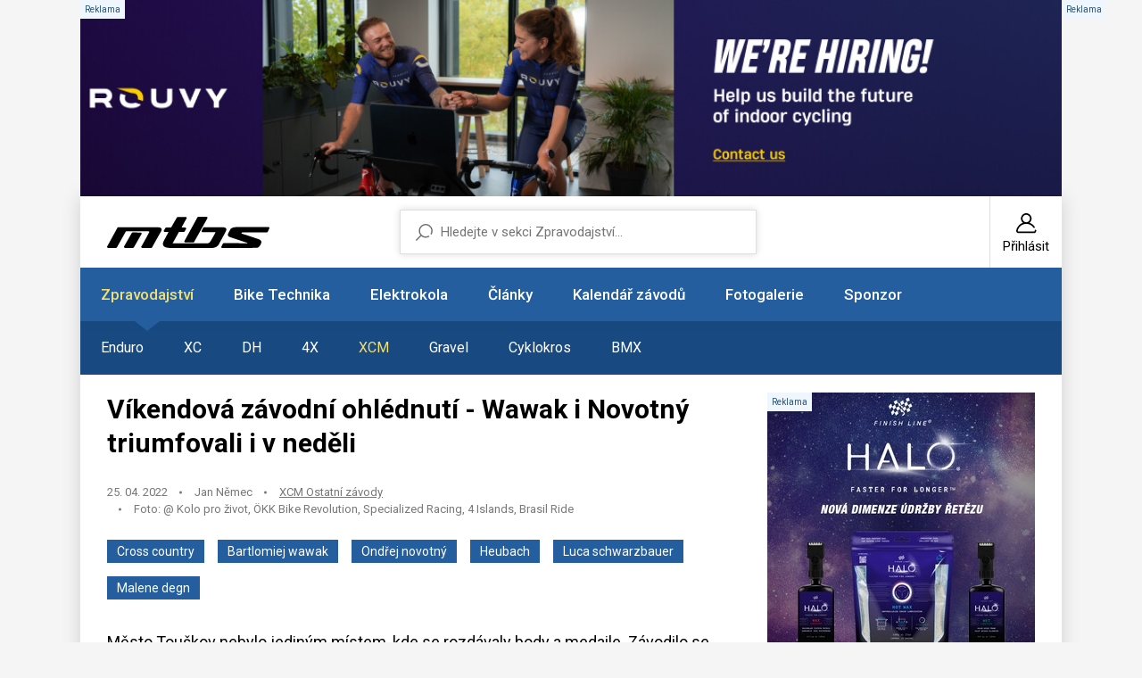

--- FILE ---
content_type: text/html; charset=UTF-8
request_url: https://mtbs.cz/clanek/vikendova-zavodni-ohlednuti-wawak-i-novotny-triumfovali-i-v-nedeli/kategorie/popis-xcm
body_size: 13624
content:
<!doctype html>
<html lang="cs">
<head>
	<meta charset="utf-8">
    <meta name="viewport" content="width=device-width, initial-scale=1, shrink-to-fit=no">
    <meta name="format-detection" content="telephone=no">
	<meta name="format-detection" content="telephone=no">
	<title>Víkendová závodní ohlédnutí - Wawak i Novotný triumfovali i v neděli / MTBS.cz</title>

	<style>.preload * {transition: none !important;} </style>
	<link rel="preconnect" href="https://fonts.googleapis.com">
	<link rel="preconnect" href="https://fonts.gstatic.com" crossorigin>
	<link href="https://fonts.googleapis.com/css2?family=Roboto:ital,wght@0,100;0,300;0,400;0,500;0,700;0,900;1,100;1,300;1,400;1,500;1,700;1,900&display=swap" rel="stylesheet">
	<link href="/styles/20260109-140429/css.css" rel="stylesheet" lazyload>

	<script>(function(a){_q=function(){return a;};$=function(f){typeof f==="function" && a.push(arguments);return $;};jQuery=$.ready=$;}([]));</script>
	<meta name="description" content="Víkendová závodní ohlédnutí - Wawak i Novotný triumfovali i v neděli">

	<meta name="twitter:card" content="summary">
	<meta name="twitter:title" content="Víkendová závodní ohlédnutí - Wawak i Novotný triumfovali i v neděli / MTBS.cz">
	<meta name="twitter:description" content="Víkendová závodní ohlédnutí - Wawak i Novotný triumfovali i v neděli">
	<meta name="twitter:image" content="https://mtbs.cz/media/clanky/68837/titulka/1_vikendy1-v.jpg">

	<meta property="og:title" content="Víkendová závodní ohlédnutí - Wawak i Novotný triumfovali i v neděli / MTBS.cz">
	<meta property="og:description" content="Víkendová závodní ohlédnutí - Wawak i Novotný triumfovali i v neděli">
	<meta property="og:image" content="https://mtbs.cz/media/clanky/68837/titulka/1_vikendy1-v.jpg">
	<meta property="og:site_name" content="MTBS.cz">
	<meta property="og:url" content="https://mtbs.cz/clanek/vikendova-zavodni-ohlednuti-wawak-i-novotny-triumfovali-i-v-nedeli/kategorie/popis-xcm">

	<link rel="shortcut icon" href="/favicon.ico">
	<meta name="robots" content="index, follow">

	</head>
<body class="preload" id="top" >

<script> var GTMTag = 'G-MTD44QWFHR'; window.dataLayer = window.dataLayer || []; function gtag(){dataLayer.push(arguments);} </script>
<script async type="module" src="/styles/cookie/cookieconsent-config.js"></script> 
<script async src="https://www.googletagmanager.com/gtag/js?id=G-MTD44QWFHR"></script> <script> gtag('js', new Date()); gtag('config', GTMTag); </script>


<script async src="https://securepubads.g.doubleclick.net/tag/js/gpt.js"></script>
<script>
  window.googletag = window.googletag || {cmd: []};

  googletag.cmd.push(function() {

    googletag.defineSlot(
      '/138051052/Square-MTBS',
      [300, 300],
      'div-gpt-ad-square-mtbs'
    ).addService(googletag.pubads());

    googletag.pubads().enableSingleRequest();
    googletag.pubads().collapseEmptyDivs();
    googletag.enableServices();
  });
</script><div class="web-wrap">

<div class="banner-body"><a href="https://rouvy.com/jobs" class="banner-body__top" id="ad-middle" style="background-image: url('/media/data/banner_trojka/1100x210-01_696dcfe8ed95d.jpg')"><span class="comm"></span></a><div class="banner-body__left" id="ad-left"><span class="comm"></span></div><div class="banner-body__right" id="ad-right"><span class="comm"></span></div></div>
<div class="web-box">

<div class="header">
	<div class="header__top">
		<a href="/" title="MTBS.cz Homepage" class="header__logo">
			<svg width="182" height="35" viewBox="0 0 182 35" style="fill-rule:evenodd;clip-rule:evenodd;stroke-linejoin:round;stroke-miterlimit:2;">
				<path d="M39.466,34.945C39.074,34.945 38.71,34.743 38.508,34.415C38.306,34.083 38.29,33.673 38.469,33.33C38.469,33.33 46.606,18.733 47.192,17.504C47.778,16.279 46.377,16.326 46.377,16.326L21.54,16.326C20.97,16.326 20.772,16.903 20.772,16.903L11,34.364C10.802,34.715 10.426,34.938 10.018,34.938L1.12,34.938C0.724,34.938 0.356,34.731 0.154,34.391C-0.047,34.052 -0.051,33.634 0.143,33.295L11.637,12.244C11.835,11.893 12.211,11.675 12.618,11.675C12.618,11.675 54.352,11.667 56.498,11.675C58.643,11.682 62.973,12.19 60.412,16.587C57.851,20.984 50.45,34.333 50.45,34.333C50.26,34.707 49.872,34.942 49.448,34.942L39.474,34.942L39.466,34.945Z"/>
				<path d="M20.067,34.895C19.668,34.895 19.3,34.684 19.098,34.344C18.896,34.005 18.896,33.584 19.094,33.24L27.703,18.167C27.9,17.82 28.273,17.609 28.676,17.609L37.645,17.641C38.041,17.641 38.409,17.847 38.607,18.187C38.809,18.522 38.813,18.94 38.623,19.283L30.022,34.325C29.824,34.68 29.448,34.899 29.04,34.899L20.064,34.899L20.067,34.895Z"/>
				<path d="M116.791,34.945L70.944,34.945C59.019,34.945 63.377,27.434 63.377,27.434L68.91,17.051L64.687,17.001C64.307,17.001 63.951,16.809 63.745,16.493C63.539,16.177 63.511,15.779 63.67,15.436L65.296,12.716C65.478,12.322 65.878,12.069 66.317,12.069C66.317,12.069 70.034,12.037 70.925,12.069C71.815,12.1 72.215,11.316 72.215,11.316L78.263,0.784C78.457,0.421 78.837,0.195 79.252,0.195L88.099,0.195C88.495,0.195 88.863,0.398 89.064,0.737C89.266,1.077 89.27,1.494 89.076,1.838L83.816,11.304C83.816,11.304 83.29,12.006 84.137,12.053C85.095,12.108 87.541,12.072 87.541,12.072C87.936,12.072 88.301,12.279 88.498,12.615C88.7,12.95 88.708,13.364 88.518,13.707L86.963,16.478C86.765,16.833 86.389,17.055 85.977,17.055L80.543,17.028L73.509,29.69L112.342,29.69C112.342,29.69 114.38,29.99 115.96,27.45C117.262,25.355 120.337,19.783 121.374,17.89C121.762,17.219 120.808,17.25 120.808,17.25L107.038,17.25C106.638,17.25 106.27,17.044 106.068,16.704C105.866,16.365 105.863,15.947 106.056,15.604L107.81,12.307C108.008,11.959 108.384,11.741 108.788,11.741C108.788,11.741 121.96,11.768 129.381,11.788C133.24,11.694 134.942,13.122 132.805,16.993C131.321,19.681 127.462,26.845 125.111,31.176C122.49,35.394 116.783,34.949 116.783,34.949L116.791,34.945Z"/>
				<path d="M87.715,28.792C87.319,28.792 86.955,28.589 86.753,28.254C86.551,27.918 86.543,27.505 86.729,27.161L101.311,0.613C101.505,0.258 101.885,0.031 102.296,0.031C102.296,0.031 111.483,0 111.487,0C111.883,0 112.251,0.207 112.453,0.542C112.655,0.878 112.663,1.295 112.473,1.639L97.59,28.219C97.392,28.574 97.016,28.792 96.609,28.792L87.715,28.792Z"/>
				<path d="M129.124,35C128.732,35 128.372,34.801 128.166,34.473C127.96,34.146 127.945,33.736 128.123,33.392L129.749,30.142C129.939,29.775 130.319,29.545 130.739,29.541C130.739,29.541 155.841,29.67 156.435,29.67C157.028,29.67 157.943,29.424 157.056,29.171C156.36,28.976 143.658,24.777 138.279,22.994C133.723,21.585 135.869,18.448 135.869,18.448L138.105,14.285C138.105,14.285 139.265,11.635 144.561,11.593C155.042,11.511 180.876,11.518 180.876,11.518C181.256,11.518 181.608,11.706 181.814,12.018C182.02,12.33 182.055,12.728 181.901,13.067L180.021,16.872C179.843,17.274 179.439,17.531 178.996,17.531L151.638,17.484C151.638,17.484 151.095,17.371 150.83,18.019C150.565,18.667 150.992,18.862 150.992,18.862C150.992,18.862 167.98,24.402 170.308,25.288C172.635,26.17 173.276,27.579 172.833,29.139C172.505,30.29 172.421,30.388 171.531,32.113C170.047,34.988 167.589,34.863 166.536,34.867C158.98,34.891 129.132,34.992 129.132,34.992L129.124,35Z"/>
			</svg>
		</a>
		<div class="header__user">
			<a href="/registrace">
				<svg width="24" height="24" viewBox="0 0 24 24"><use xlink:href="/styles/img/symbol.svg#icon-user"></use></svg>
				<span>Přihlásit</span>
			</a>
		</div>
		<div class="header__hamburger">
			<a href="#" class="hamburger hamburger--collapse js-toggle-nav">
				<span class="hamburger-box">
					<span class="hamburger-inner"></span>
				</span>
			</a>
		</div>
	</div>
	<form method="get" action="/search" class="header__search">
		<input type="text" name="q" placeholder="Hledejte v sekci Zpravodajství..." value="">
		<input type="hidden" value="1" name="sekce">	</form>
</div>

<div class="nav-custom">
	<ul>
		<li class="only-mobile">
			<a href="/registrace">
				<svg width="24" height="24" viewBox="0 0 24 24"><use xlink:href="/styles/img/symbol.svg#icon-user"/></svg>
				<span>Přihlásit</span>
			</a>
		</li>
		<li class="has-dropdown is-active"><a href="/sekce/zpravodajstvi">Zpravodajství</a><ul><li class="mobileonly"><a href="/sekce/zpravodajstvi">Vše ze sekce Zpravodajství</a></li><li><a href="/rubrika/enduro">Enduro</a></li><li><a href="/rubrika/xc">XC</a></li><li><a href="/rubrika/dh">DH</a></li><li><a href="/rubrika/4x">4X</a></li><li class="is-active"><a href="/rubrika/xcm">XCM</a></li><li><a href="/rubrika/gravel">Gravel</a></li><li><a href="/rubrika/cyklokros">Cyklokros</a></li><li><a href="/rubrika/bmx">BMX</a></li></ul>		<li class="has-dropdown"><a href="/sekce/bike-technika">Bike Technika</a><ul><li class="mobileonly"><a href="/sekce/bike-technika">Vše ze sekce Bike Technika</a></li><li><a href="/kategorie/testy-recenze">Testy - Recenze</a></li><li><a href="/kategorie/tech-news">Tech news</a></li><li><a href="/kategorie/preview">Preview</a></li><li><a href="/kategorie/doplnky">Doplňky</a></li><li><a href="/kategorie/vystavy-a-veletrhy">Výstavy a veletrhy</a></li><li><a href="/kategorie/servis">Servis</a></li><li><a href="/kategorie/video">Video</a></li><li><a href="/kategorie/retro">Retro</a></li></ul>		<li><a href="/sekce/bike-technika/tag/3484-elektro">Elektrokola</a></li>
		<li class="has-dropdown"><a href="/sekce/informace">Články</a><ul><li class="mobileonly"><a href="/sekce/informace">Vše ze sekce Články</a></li><li><a href="/kategorie/clanky-ostatni">Ostatní</a></li><li><a href="/kategorie/pozvanky">Pozvánky</a></li><li><a href="/kategorie/trenink-a-fitness">Trénink a fitness</a></li><li><a href="/kategorie/tymy-a-kluby">Týmy a kluby</a></li><li><a href="/kategorie/vysledky">Výsledky</a></li></ul>		<li class="has-dropdown"><a href="/sekce/kalendar">Kalendář závodů</a><ul><li class="mobileonly"><a href="/sekce/kalendar">Vše ze sekce Kalendář závodů</a></li><li><a href="/kategorie/akce">Akce</a></li><li><a href="/kategorie/cyklokros">Cyklokros</a></li><li><a href="/kategorie/enduro">Enduro</a></li><li><a href="/kategorie/freestyle">Freestyle</a></li><li><a href="/kategorie/gravelk">Gravel</a></li><li><a href="/kategorie/mtbo">MTBO</a></li><li><a href="/kategorie/silnice">Silnice</a></li><li><a href="/kategorie/xcm">XCM</a></li><li><a href="/kategorie/xc">XC</a></li><li><a href="/kategorie/dh">DH</a></li><li><a href="/kategorie/4x">4X</a></li><li><a href="/kategorie/trial">Trial</a></li><li><a href="/ucet/add" class="btn-plus"><svg width="14" height="14" viewBox="0 0 14 14"><use xlink:href="/styles/img/symbol.svg#icon-plus"/></svg><span>Přidat</span></a></li></ul>		<li class="has-dropdown"><a href="/sekce/foto">Fotogalerie</a><ul><li class="mobileonly"><a href="/sekce/foto">Vše ze sekce Fotogalerie</a></li><li><a href="/kategorie/zavody">Závody</a></li><li><a href="/kategorie/technika">Technika</a></li><li><a href="/kategorie/ostatni">Ostatní</a></li></ul>		<li><a href="http://www.zookee.cz" target="_blank">Sponzor</a></li>	</ul>
</div>
<div class="web-box__content" id="itemcontent">
	<div class="article-top"><div class="article-top__content"><h1>Víkendová závodní ohlédnutí - Wawak i Novotný triumfovali i v neděli</h1><ul class="content-stamp"><li>25. 04. 2022</li><li><a>Jan Němec</a></li><li><a href="/kategorie/xcm-ostatni-zavody">XCM Ostatní závody</a></li><li>Foto: @ Kolo pro život, ÖKK Bike Revolution, Specialized Racing, 4 Islands, Brasil Ride</li></ul><div class="article-top__badge"><a class="a-badge a-badge--blue" href="/sekce/zpravodajstvi/tag/598-cross country">Cross country</a><a class="a-badge a-badge--blue" href="/sekce/zpravodajstvi/tag/7166-bartlomiej wawak">Bartlomiej wawak</a><a class="a-badge a-badge--blue" href="/sekce/zpravodajstvi/tag/9448-ondřej novotný">Ondřej novotný</a><a class="a-badge a-badge--blue" href="/sekce/zpravodajstvi/tag/3504-heubach">Heubach</a><a class="a-badge a-badge--blue" href="/sekce/zpravodajstvi/tag/7704-luca schwarzbauer">Luca schwarzbauer</a><a class="a-badge a-badge--blue" href="/sekce/zpravodajstvi/tag/4511-malene degn">Malene degn</a></div><p>Město Touškov nebylo jediným místem, kde se rozdávaly body a medaile. Závodilo se třeba v Heubachu, ve Švýcarsku, na Slovensku a skončily dva etapáky...</p></div><div class="article-top__banner relative" id="ad-clanek-top"><span class="comm"></span><a href="https://eshop.progresscycle.cz/kategorie/znacky/finish-line/"><img class="lazyload" data-src="/media/data/banner_clanek_top/banner-finish-line-halo-300x300_6953b29712916.jpg"></a><div class="splitter20"></div></div></div><div class="home-promo nopadding mt-3 mb-5"><a href="/clanek/vikendova-zavodni-ohlednuti-wawak-i-novotny-triumfovali-i-v-nedeli/kategorie/xcm-ostatni-zavody" class="home-promo__img"><picture><img data-src="/media/clanky/68837/titulka/1_vikendy1-v.jpg" class="lazyload"></picture></a></div><p><br />Uplynulý víkend byl jedním z těch supervíkendů, který nabídl obrovské množství závodů, a to jak v Česku, tak i v okolních zemích. Pojďme se podívat, co se kde odehrálo, jak si vedli Češi...</p>
<p>Domácí MTB mělo v sobotu hned dvě velké akce, a to vzdálené jen 80 km od sebe. Kolo pro život a Český pohár XCO. O druhém kole nejvyšší domácí soutěže - českém poháru v Městě Touškově - jsme podrobně informovali zde: <a href="/clanek/wawak-a-terpstra-vitezi-2-dilu-cp-xco-v-meste-touskov/kategorie/cesky-pohar-xc#.YmauXtNBzOQ">Wawak a Terpstra vítězi 2. dílu ČP XCO v Městě Touškov</a>.  V Berouně odstartoval 23. ročník největšího domácího seriálu Kolo pro život, kde se představilo více než 1 500 závodníků! Kategorii mužů ovládli členové týmu D2 Mont Merida, když získali zlato a stříbro díky Lubomíru Petrušovi a Filipu Rydvalovi. V první desítce pak skončili další dva členové stáje ze Znojma. Svůj první úspěch na horském kole v dresu Canyon Northwave zaznamenal Petr Vakoč, jenž skončil třetí. </p>
<p class="article-img"><img src="/media/cms/2022/04/25/kpz.jpg" alt="" width="1200" height="800" /></p>
<hr />
<p>Vítězové sobotního klání v Městě Touškov Polák Bartlomiej Wawak (Kross Orlen) a také junior Ondřej Novotný (Dukla Praha) se vypravili v neděli závodit do Turčianských Teplic, kde se konal závod slovenského poháru kategorie C1. Oba dva prokázali současnou formu a ani na Slovensku nenašli přemožitele. Stříbro rovněž putuje do Polska a do týmu Kross Orlen zásluhou Filipa Helty, bronz vybojovala slovenská jednička Matej Ulík (Expres CZ Tufo Kolín). Závod žen vyhrála polská reprezentantka Matylda Szczecinska (Kross Orlen), i juniorkám dominovala členka polského bikingu Kinga Zur. <a href="https://www.sportsofttiming.sk/sk/zavod/overview/7226">Přehled kompletních výsledků zde</a>.  </p>
<p><iframe style="border: none; overflow: hidden;" src="https://www.facebook.com/plugins/post.php?href=https%3A%2F%2Fwww.facebook.com%2FKROSSORLENCyclingTeam%2Fposts%2F4538776869557412&amp;show_text=true&amp;width=970" width="970" height="784" frameborder="0" scrolling="no" allowfullscreen="allowfullscreen"></iframe></p>
<hr />
<p>Čeští bikeři závodili i ve vzdálenějším zahraničí. Nejvíce z nich dorazilo v sobotu do cíle pětidenního 4 Islands v Chorvatsku. Po prologu a 1. etapě na ostrově Krk, pokračoval na ostrovech Rab, Cres a Lošinj. Toto pojetí závodu přineslo řadu atraktivních zážitků z cestování po kvarnerských ostrovech v Jaderském moři. Přejíždění trajekty mezi ostrovy, ubytování na lodích nebo originální start přímo z trajektu. Závod je o ostrovech, moři a kamení. Moře kamení na stezkách, zídkách kolem políček, sadů a pastvin. Kamenné dláždění historických městeček i kamenné domy a kostely. To je chorvatský etapový závod 4 Islands, závod plný zážitků.</p>
<p dir="ltr">V cíli je tak již třetí etapový závod UCI MTB Marathon Series 2022. V celkovém pořadí jednoznačně triumfoval tým Singer Racing (Simon Stiebjahn / Martin Frey, GER), bohužel pro české fanoušky letošní ročník byl prvním ze sedmi odjetých, v němž nevidíme českého vítěze. Martin Stošek jedoucí s mistrem světa Andreasem Seewaldem (Canyon Northwave) <a href="/clanek/stosek-se-seewaldem-odstoupili-z-4islands/kategorie/popis-xcm#.Yma7nNNBzOR">musel kvůli zdravotním problémům odstoupit</a>. Nejlépe umístěným Čechem se tak stal dvacátý Milan Damek jedoucí s Rakušanem Lukasem Kaufmannem v barvách IMMOunited MTBS.cz.</p>
<p dir="ltr"><img src="/media/cms/2022/04/25/4I22_Stage4_MALI_LOSINJ_VedranMetelko-3734.jpg" alt="" width="1200" height="799" /></p>
<p dir="ltr">Do čela UCI série se tak dostali Daniel Geismayr a Fabian Rabensteiner z týmu Wilier Pirelli, kteří na 4 Islands dojeli na třetím místě. Vítězky 4 Islands Lejla Tanovic a Stefanie Dohrn se dostaly i do vedení UCI MTB Marathon Series 2022. Další závody již budou klasické bikemaratony jednotlivců a výsledky již nebudou ovlivněny zdravotními a technickými problémy parťáků. V dalších závodech si každý pojede sám za sebe a z parťáků se stanou soupeři... <a href="/clanek/4islands-2022-vysledky-4-etapa/kategorie/bleskovka-zavody#.Yma7u9NBzOQ">Přehled výsledků zde</a>.</p>
<hr />
<p dir="ltr">Jestliže jsme se nedočkali českého vítězství v Chorvatsku, radovat jsme se mohli z triumfu dvojice České spořitelny Accolade Jaroslava Kulhavého a Marka Rauchfusse v Brazílii. Kulhavý, který právě vloni vyhrál s Matoušem Ulmanem 4 Islands, pozvání na letošní ročník 4I, jenž nově patří do portfolia Epic Series, nedostal. S týmem tak využil pozvání do Brazílie, kde sice nebyla konkurence našlapaná, ale závodění poctivé. Český pár vyhrál tři z pěti etap. <a href="/clanek/kulhavy-s-rauchfussem-ovladli-brasil-ride-espinhaco-2022/kategorie/bleskovka-zavody#.Yma8aNNBzOQ">Více informací zde</a>.</p>
<p class="has-image has-1"><img class="wide" src="/media/cms/2022/04/24/bre22-3.jpg" alt="" width="1200" height="1017" /></p>
<hr />
<p dir="ltr">Německý Heubach hostil tradiční cross country podnik Bike The Rock kategorie Hors Class. Jeden z nejlépe obsazovaných německých závodů zůstal tentokrát tak nějak bez velkého zájmu těch nejlepších bikerů světa. Zejména tedy těch švýcarských, kteří zůstali doma na podniku nižší kategorie v Churu. Závod žen vyhrála dánská bikerka Malene Degn (KMC Orbea) před cyklokrosovou hvězdou Puck Pieterse (NED, Alpecin Fenix) a Ninou Benz (GER, Lexware MTB), mezi muži triumfoval domácí Luca Schwarzbauer (Canyon Cllctv) před dalším německým zástupcem Davidem Listem (Lexware MTB) a Francouzem Romainem Seigem (Rockrider Racing). Jediným českým zástupcem v elitních kategoriích byla Jana Czeczinkarová (LIV Elmtrade), dojela na 14. místě. <a href="http://biketherock.heubach.de/startseite/rennen/ergebnisse.html">Přehled výsledků zde</a>.</p>
<hr />
<p dir="ltr">V Churu, jen pár desítek kilometrů od Lenzerheide, kde se v létě odehraje 5. závod světového poháru XCO, se uskutečnil závod kategorie C1. A tam už bylo o chlup hodnotnější startovní pole. Například se tam z Města Touškov přesunula vítězka Anne Terpstra (NED, Ghost Factory), která ale ve Švýcarsku nestačila na domácí Alessandru Keller (SUI, Thömus Maxon). Bronz brala členka továrního celku Specialized Sina Frei. Stejné barvy pak slavily triumf v závodě mužů, Francouz Jordan Sarrou si poradil s vynikající konkurencí a v těsném sprintu za sebou nechal krajana Titouana Caroda (BMC MTB) a týmového parťáka Ondry Cinka Thomase Litschera (Kross Orlen), jenž měl původně startovat i ve Městě Touškov. Těsně pod stupni vítězů na 4. pozici skončil mistr světa a vítěz posledního SP Nino Schurter (SUI, Scott Sram). <a href="https://velocorner.ch/de/oekkbikerevolution/results">Přehled výsledků zde</a>. </p>
<p dir="ltr"><img src="/media/cms/2022/04/25/vikendy1-sarrou.jpg" alt="" width="1200" height="800" /></p>
<p> </p><div class="banner-news" id="ad-clanek-bottom"><div class="relative"><span class="comm"></span><a href="http://www.cykloprofi.cz"><img class="lazyload" data-src="/media/data/banner_clanek_bottom/1040x220superbfinal_6953df8ff3a49.jpg"></a></div><div class="splitter20"></div></div><ul class="content-stamp" style="justify-content:center"><li>25. 04. 2022</li><li><a href="/kategorie/xcm-ostatni-zavody">XCM Ostatní závody</a></li><li>Foto: @ Kolo pro život, ÖKK Bike Revolution, Specialized Racing, 4 Islands, Brasil Ride</li></ul><div class="author"><div class="form-author__img"><picture><img data-src="/media/avatar/0/newavatar31.jpg" style="border-radius:50%" class="lazyload"></picture></div><h3>Jan Nemec</h3><a>12471 článků</a></div>        <!-- Sekce pro sdílení -->
        <div class="share-section">
            <div class="share-title">Sdílejte tento článek</div>
            <div class="share-buttons">
                <a href="#" class="share-btn facebook-btn" onclick="shareOnFacebook()">
                    <svg viewBox="0 0 24 24">
                        <path d="M24 12.073c0-6.627-5.373-12-12-12s-12 5.373-12 12c0 5.99 4.388 10.954 10.125 11.854v-8.385H7.078v-3.47h3.047V9.43c0-3.007 1.792-4.669 4.533-4.669 1.312 0 2.686.235 2.686.235v2.953H15.83c-1.491 0-1.956.925-1.956 1.874v2.25h3.328l-.532 3.47h-2.796v8.385C19.612 23.027 24 18.062 24 12.073z"/>
                    </svg>
                    Facebook
                </a>
                <a href="#" class="share-btn twitter-btn" onclick="shareOnTwitter()">
                    <svg viewBox="0 0 24 24">
                        <path d="M18.244 2.25h3.308l-7.227 8.26 8.502 11.24H16.17l-5.214-6.817L4.99 21.75H1.68l7.73-8.835L1.254 2.25H8.08l4.713 6.231zm-1.161 17.52h1.833L7.084 4.126H5.117z"/>
                    </svg>
                    X (Twitter)
                </a>
               	<a href="#" class="share-btn threads-btn" onclick="shareOnThreads()">
                    <svg viewBox="0 0 24 24">
                        <path d="M12.186 24h-.007c-3.581-.024-6.334-1.205-8.184-3.509C2.35 18.44 1.5 15.586 1.5 12.334v-.168c0-3.252.85-6.106 2.495-8.156C5.845 2.205 8.598 1.024 12.18 1h.014c2.746.02 5.043.725 6.826 2.098 1.677 1.29 2.858 3.13 3.509 5.467l-2.04.569c-.542-1.94-1.548-3.456-2.999-4.515C16.117 3.71 14.317 3.134 12.181 3h-.006c-2.922.019-5.094.936-6.441 2.717-1.27 1.68-1.884 4.005-1.884 7.117v.168c0 3.112.615 5.437 1.884 7.117 1.347 1.781 3.519 2.698 6.442 2.717h.006c2.135-.134 3.936-.71 5.35-1.615 1.452-1.059 2.457-2.575 2.999-4.515l2.04.569c-.651 2.337-1.832 4.177-3.509 5.467C17.224 23.275 14.932 23.98 12.186 24zM12.18 1zM12.18 3zM12.181 23z"/>
                        <path d="M13 17c-3 0-4-2-4-5s1-5 4-5 4 2 4 5-1 5-4 5zm0-8c-2 0-2 1-2 3s0 3 2 3 2-1 2-3-1-3-2-3z"/>
                    </svg>
                    Threads
                </a>
            </div>
		</div>
		<div class="comments"><div class="comments__add">
					<h2>Vložit komentář</h2>
					<div class="alert alert-warning">Před přidáním komentáře se musíte <a href="/ucet">Přihlásit</a> nebo <a href="/registrace">Registrovat</a></div>
					</div></div><div class="list-carousel list-carousel--news"><div class="list-carousel__head"><h2>Mohlo by vás také zajímat</h2><div class="list-carousel__nav">
									<button class="embla__button embla__button--prev" type="button" disabled="disabled">
										<svg width="7" height="11" viewBox="0 0 7 11"><use xlink:href="/styles/img/symbol.svg#icon-right"></use></svg>
									</button>
									<button class="embla__button embla__button--next" type="button">
										<svg width="7" height="11" viewBox="0 0 7 11"><use xlink:href="/styles/img/symbol.svg#icon-right"></use></svg>
									</button>
								</div></div><div class="list-carousel__body"><div class="embla"><div class="embla__container"><div class="embla__slide">
							<div class="card-news">
								<a href="/clanek/danska-federace-zrusila-svou-mtb-reprezentaci-jezdci-se-bouri/kategorie/tymy-a-kluby" class="card-news__img">
								<picture>
									<img data-src="/media/clanky/74537/titulka/1_danove-v.jpg" class="lazyload">
								</picture>
								</a>
								<div class="card-news__in">
									<h3><a href="/clanek/danska-federace-zrusila-svou-mtb-reprezentaci-jezdci-se-bouri/kategorie/tymy-a-kluby">Dánská federace zrušila svou MTB reprezentaci. Jezdci se bouří</a></h3>
									<ul class="content-stamp">
										<li>11.11.</li>
										<li><a>Jan Němec</a></li>
										<li><a href="/kategorie/tymy-a-kluby">Týmy a kluby</a></li>
									</ul>
								</div>
							</div>
							</div><div class="embla__slide">
							<div class="card-news">
								<a href="/clanek/svedsko-a-jenny-rissveds-slavi-prvni-titul-mistryne-sveta/kategorie/xc-mistrovstvi-sveta" class="card-news__img">
								<picture>
									<img data-src="/media/clanky/74258/titulka/1_CEM_7063-2perex.jpg" class="lazyload">
								</picture>
								</a>
								<div class="card-news__in">
									<h3><a href="/clanek/svedsko-a-jenny-rissveds-slavi-prvni-titul-mistryne-sveta/kategorie/xc-mistrovstvi-sveta">Švédsko a Jenny Rissveds slaví první titul mistryně světa</a></h3>
									<ul class="content-stamp">
										<li>13.09.</li>
										<li><a>Jan Němec</a></li>
										<li><a href="/kategorie/xc-mistrovstvi-sveta">XC Mistrovství světa</a></li>
									</ul>
								</div>
							</div>
							</div><div class="embla__slide">
							<div class="card-news">
								<a href="/clanek/nove-destinace-pro-svetovy-pohar-jizni-korea-a-utah/kategorie/xc-svetovy-pohar" class="card-news__img">
								<picture>
									<img data-src="/media/clanky/74065/titulka/1_IMG_8984.jpg" class="lazyload">
								</picture>
								</a>
								<div class="card-news__in">
									<h3><a href="/clanek/nove-destinace-pro-svetovy-pohar-jizni-korea-a-utah/kategorie/xc-svetovy-pohar">Nové destinace pro Světový pohár: Jižní Korea a Utah</a></h3>
									<ul class="content-stamp">
										<li>31.07.</li>
										<li><a>Jan Němec</a></li>
										<li><a href="/kategorie/xc-svetovy-pohar">XC Světový pohár</a></li>
									</ul>
								</div>
							</div>
							</div><div class="embla__slide">
							<div class="card-news">
								<a href="/clanek/cesi-byli-videt-na-xco-podnicich-ve-svycarsku-a-rumunsku/kategorie/xc-ostatni-zavody" class="card-news__img">
								<picture>
									<img data-src="/media/clanky/73909/titulka/1_zprava1-v.jpeg" class="lazyload">
								</picture>
								</a>
								<div class="card-news__in">
									<h3><a href="/clanek/cesi-byli-videt-na-xco-podnicich-ve-svycarsku-a-rumunsku/kategorie/xc-ostatni-zavody">Češi byli vidět na XCO podnicích ve Švýcarsku a Rumunsku </a></h3>
									<ul class="content-stamp">
										<li>30.06.</li>
										<li><a>Jan Němec</a></li>
										<li><a href="/kategorie/xc-ostatni-zavody">XC Ostatní závody</a></li>
									</ul>
								</div>
							</div>
							</div><div class="embla__slide">
							<div class="card-news">
								<a href="/clanek/ac-heating-cup-jde-do-finale-o-celkovem-vitezi-rozhodne-as/kategorie/xc-ostatni-zavody" class="card-news__img">
								<picture>
									<img data-src="/media/clanky/73888/titulka/1_ac-heating-cup-25-as-v.jpeg" class="lazyload">
								</picture>
								</a>
								<div class="card-news__in">
									<h3><a href="/clanek/ac-heating-cup-jde-do-finale-o-celkovem-vitezi-rozhodne-as/kategorie/xc-ostatni-zavody"> AC Heating Cup jde do finále, o celkovém vítězi rozhodne Aš </a></h3>
									<ul class="content-stamp">
										<li>24.06.</li>
										<li><a>Jan Němec</a></li>
										<li><a href="/kategorie/xc-ostatni-zavody">XC Ostatní závody</a></li>
									</ul>
								</div>
							</div>
							</div><div class="embla__slide">
							<div class="card-news">
								<a href="/clanek/leogang-nebyl-jen-o-cinkovi/kategorie/xc-svetovy-pohar" class="card-news__img">
								<picture>
									<img data-src="/media/clanky/73825/titulka/1_ohlasy-leogang-2025-v.jpeg" class="lazyload">
								</picture>
								</a>
								<div class="card-news__in">
									<h3><a href="/clanek/leogang-nebyl-jen-o-cinkovi/kategorie/xc-svetovy-pohar">Leogang nebyl jen o Cinkovi</a></h3>
									<ul class="content-stamp">
										<li>09.06.</li>
										<li><a>Jan Němec</a></li>
										<li><a href="/kategorie/xc-svetovy-pohar">XC Světový pohár</a></li>
									</ul>
								</div>
							</div>
							</div><div class="embla__slide">
							<div class="card-news">
								<a href="/clanek/v-ostrave-pokracoval-cesky-pohar-xco-pri-neucasti-nejlepsich-cechu-kralovali-polaci/kategorie/dh-cesky-pohar" class="card-news__img">
								<picture>
									<img data-src="/media/clanky/73763/titulka/1_ostrava-2025-v.jpeg" class="lazyload">
								</picture>
								</a>
								<div class="card-news__in">
									<h3><a href="/clanek/v-ostrave-pokracoval-cesky-pohar-xco-pri-neucasti-nejlepsich-cechu-kralovali-polaci/kategorie/dh-cesky-pohar">V Ostravě pokračoval Český pohár XCO, při neúčasti nejlepších Čechů kralovali Poláci </a></h3>
									<ul class="content-stamp">
										<li>01.06.</li>
										<li><a>Jan Němec</a></li>
										<li><a href="/kategorie/dh-cesky-pohar">DH Český pohár</a></li>
									</ul>
								</div>
							</div>
							</div><div class="embla__slide">
							<div class="card-news">
								<a href="/clanek/heubach-generalka-pred-sp-v-novem-meste-cesti-bikeri-byli-videt/kategorie/xc-svetovy-pohar" class="card-news__img">
								<picture>
									<img data-src="/media/clanky/73691/titulka/1_heubach-V.jpeg" class="lazyload">
								</picture>
								</a>
								<div class="card-news__in">
									<h3><a href="/clanek/heubach-generalka-pred-sp-v-novem-meste-cesti-bikeri-byli-videt/kategorie/xc-svetovy-pohar">Heubach - generálka před SP v Novém Městě, čeští bikeři byli vidět</a></h3>
									<ul class="content-stamp">
										<li>20.05.</li>
										<li><a>Jan Němec</a></li>
										<li><a href="/kategorie/xc-svetovy-pohar">XC Světový pohár</a></li>
									</ul>
								</div>
							</div>
							</div><div class="embla__slide">
							<div class="card-news">
								<a href="/clanek/poslednim-testem-pred-serii-v-nmnm-bude-pro-juniory-heubach/kategorie/xc-ostatni-zavody" class="card-news__img">
								<picture>
									<img data-src="/media/clanky/73671/titulka/1_bv.jpeg" class="lazyload">
								</picture>
								</a>
								<div class="card-news__in">
									<h3><a href="/clanek/poslednim-testem-pred-serii-v-nmnm-bude-pro-juniory-heubach/kategorie/xc-ostatni-zavody">Posledním testem před Sérií v NMNM bude pro juniory Heubach</a></h3>
									<ul class="content-stamp">
										<li>16.05.</li>
										<li><a>Tomáš Ježek</a></li>
										<li><a href="/kategorie/xc-ostatni-zavody">XC Ostatní závody</a></li>
									</ul>
								</div>
							</div>
							</div></div></div></div></div></div><div class="footer">
	<p>© Copyright 1998–2026 Cycling Media s.r.o. Jakékoliv užití obsahu včetně převzetí článků a fotografií je bez souhlasu redakce zakázáno.<br>Provozovatelem serveru MTBS.cz je Cycling Media s.r.o, IČ: 28549996, ISSN 1803-5744. | Vytvořilo studio <a href="https://mywebdesign.cz/" target="_blank" rel="noopener">MyWebdesign</a></p>
<ul>
<li><a href="/clanek/reklama">Reklama</a></li>
<li><a href="/clanek/podminky">Podmínky</a></li>
<li><a href="/clanek/ochrana-osobnich-udaju">Soukromí</a></li>
<li><a href="/clanek/kontakty">Kontakty</a></li>
<li><a href="/clanek/spoluprace">Spolupráce</a></li>
<li><a class="pointer" data-cc="show-preferencesModal" data-href="#">Cookies</a></li>
</ul>	<a href="#top" class="go-top">
		<svg width="7" height="11" viewBox="0 0 7 11"><use xlink:href="/styles/img/symbol.svg#icon-right"/></svg>
	</a>
</div>

</div>
</div>

<script src="/styles/20260109-140429/js.js"></script><div class="modal fade" id="modal-fotka" tabindex="-1" aria-hidden="true">
<div class="modal-dialog modal-fullscreen modal-dialog-centered">
  <div class="modal-content"><iframe id="fotka-iframe" class="fotka" frameborder="0" allowtransparency="false" style="background-color: black;"></iframe></div>
</div>
</div>

<script async defer src="//www.instagram.com/embed.js"></script></body>
</html>